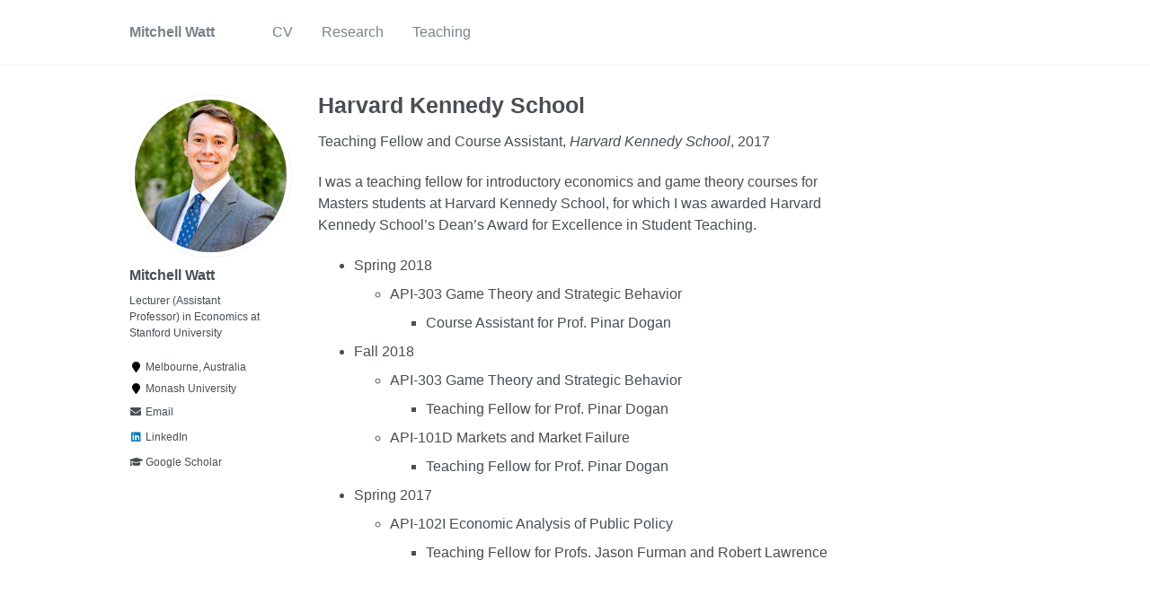

--- FILE ---
content_type: text/html; charset=utf-8
request_url: https://www.mitchellwatt.com/teaching/hkscourses
body_size: 2888
content:
<!doctype html><html lang="en" class="no-js"><head><meta charset="utf-8"> <!-- begin SEO --><title>Harvard Kennedy School - Mitchell Watt</title><meta property="og:locale" content="en-US"><meta property="og:site_name" content="Mitchell Watt"><meta property="og:title" content="Harvard Kennedy School"><link rel="canonical" href="https://www.mitchellwatt.com/teaching/hkscourses"><meta property="og:url" content="https://www.mitchellwatt.com/teaching/hkscourses"><meta property="og:description" content="I was a teaching fellow for introductory economics and game theory courses for Masters students at Harvard Kennedy School, for which I was awarded Harvard Kennedy School’s Dean’s Award for Excellence in Student Teaching."><meta property="og:type" content="article"><meta property="article:published_time" content="2017-02-01T00:00:00-08:00"> <script type="application/ld+json"> { "@context" : "https://schema.org", "@type" : "Person", "name" : "Mitchell Watt", "url" : "https://www.mitchellwatt.com", "sameAs" : null } </script> <!-- end SEO --><link href="https://www.mitchellwatt.com/feed.xml" type="application/atom+xml" rel="alternate" title="Mitchell Watt Feed"> <!-- https://t.co/dKP3o1e --><meta name="HandheldFriendly" content="True"><meta name="MobileOptimized" content="320"><meta name="viewport" content="width=device-width, initial-scale=1.0"><meta name="google-site-verification" content="HzoQzvcF7R8Z92MNl1VqgERrQBXH1FoIWv9If6VuFOE" /> <script> document.documentElement.className = document.documentElement.className.replace(/\bno-js\b/g, '') + ' js '; </script> <!-- For all browsers --><link rel="stylesheet" href="https://www.mitchellwatt.com/assets/css/main.css"><meta http-equiv="cleartype" content="on"> <!-- start custom head snippets --><link rel="apple-touch-icon" sizes="57x57" href="https://www.mitchellwatt.com/images/apple-touch-icon-57x57.png?v=M44lzPylqQ"><link rel="apple-touch-icon" sizes="60x60" href="https://www.mitchellwatt.com/images/apple-touch-icon-60x60.png?v=M44lzPylqQ"><link rel="apple-touch-icon" sizes="72x72" href="https://www.mitchellwatt.com/images/apple-touch-icon-72x72.png?v=M44lzPylqQ"><link rel="apple-touch-icon" sizes="76x76" href="https://www.mitchellwatt.com/images/apple-touch-icon-76x76.png?v=M44lzPylqQ"><link rel="apple-touch-icon" sizes="114x114" href="https://www.mitchellwatt.com/images/apple-touch-icon-114x114.png?v=M44lzPylqQ"><link rel="apple-touch-icon" sizes="120x120" href="https://www.mitchellwatt.com/images/apple-touch-icon-120x120.png?v=M44lzPylqQ"><link rel="apple-touch-icon" sizes="144x144" href="https://www.mitchellwatt.com/images/apple-touch-icon-144x144.png?v=M44lzPylqQ"><link rel="apple-touch-icon" sizes="152x152" href="https://www.mitchellwatt.com/images/apple-touch-icon-152x152.png?v=M44lzPylqQ"><link rel="apple-touch-icon" sizes="180x180" href="https://www.mitchellwatt.com/images/apple-touch-icon-180x180.png?v=M44lzPylqQ"><link rel="icon" type="image/png" href="https://www.mitchellwatt.com/images/favicon-32x32.png?v=M44lzPylqQ" sizes="32x32"><link rel="icon" type="image/png" href="https://www.mitchellwatt.com/images/android-chrome-192x192.png?v=M44lzPylqQ" sizes="192x192"><link rel="icon" type="image/png" href="https://www.mitchellwatt.com/images/favicon-96x96.png?v=M44lzPylqQ" sizes="96x96"><link rel="icon" type="image/png" href="https://www.mitchellwatt.com/images/favicon-16x16.png?v=M44lzPylqQ" sizes="16x16"><link rel="manifest" href="https://www.mitchellwatt.com/images/manifest.json?v=M44lzPylqQ"><link rel="mask-icon" href="https://www.mitchellwatt.com/images/safari-pinned-tab.svg?v=M44lzPylqQ" color="#000000"><link rel="shortcut icon" href="/images/favicon.ico?v=M44lzPylqQ"><meta name="msapplication-TileColor" content="#000000"><meta name="msapplication-TileImage" content="https://www.mitchellwatt.com/images/mstile-144x144.png?v=M44lzPylqQ"><meta name="msapplication-config" content="https://www.mitchellwatt.com/images/browserconfig.xml?v=M44lzPylqQ"><meta name="theme-color" content="#ffffff"><link rel="stylesheet" href="https://www.mitchellwatt.com/assets/css/academicons.css"/> <script type="text/x-mathjax-config"> MathJax.Hub.Config({ TeX: { equationNumbers: { autoNumber: "all" } } }); </script> <script type="text/x-mathjax-config"> MathJax.Hub.Config({ tex2jax: { inlineMath: [ ['$','$'], ["\\(","\\)"] ], processEscapes: true } }); </script> <script src='https://cdnjs.cloudflare.com/ajax/libs/mathjax/2.7.4/latest.js?config=TeX-MML-AM_CHTML' async></script> <!-- end custom head snippets --></head><body> <!--[if lt IE 9]><div class="notice--danger align-center" style="margin: 0;">You are using an <strong>outdated</strong> browser. Please <a href="https://browsehappy.com/">upgrade your browser</a> to improve your experience.</div><![endif]--><div class="masthead"><div class="masthead__inner-wrap"><div class="masthead__menu"><nav id="site-nav" class="greedy-nav"> <button><div class="navicon"></div></button><ul class="visible-links"><li class="masthead__menu-item masthead__menu-item--lg"><a href="https://www.mitchellwatt.com/">Mitchell Watt</a></li><li class="masthead__menu-item"><a href="https://www.mitchellwatt.com/files/MitchellWatt_CV.pdf">CV</a></li><li class="masthead__menu-item"><a href="https://www.mitchellwatt.com/publications/">Research</a></li><li class="masthead__menu-item"><a href="https://www.mitchellwatt.com/teaching/">Teaching</a></li></ul><ul class="hidden-links hidden"></ul></nav></div></div></div><div id="main" role="main"><div class="sidebar sticky"><div itemscope itemtype="https://schema.org/Person"><div class="author__avatar"> <img src="https://www.mitchellwatt.com/images/mwatt.jpeg" class="author__avatar" alt="Mitchell Watt"></div><div class="author__content"><h3 class="author__name">Mitchell Watt</h3><p class="author__bio">Lecturer (Assistant Professor) in Economics at Stanford University</p></div><div class="author__urls-wrapper"> <button class="btn btn--inverse">Follow</button><ul class="author__urls social-icons"><li><i class="fa fa-fw fa-map-marker" aria-hidden="true"></i> Melbourne, Australia</li><li><i class="fa fa-fw fa-map-marker" aria-hidden="true"></i> Monash University</li><li><a href="mailto:mitch.watt@monash.edu"><i class="fas fa-fw fa-envelope" aria-hidden="true"></i> Email</a></li><li><a href="https://www.linkedin.com/in/mitchell-watt-54052a60/"><i class="fab fa-fw fa-linkedin" aria-hidden="true"></i> LinkedIn</a></li><li><a href="https://scholar.google.com/citations?user=_BFZjeIAAAAJ&hl=en&oi=ao"><i class="fas fa-fw fa-graduation-cap"></i> Google Scholar</a></li></ul></div></div></div><article class="page" itemscope itemtype="https://schema.org/CreativeWork"><meta itemprop="headline" content="Harvard Kennedy School"><meta itemprop="description" content="I was a teaching fellow for introductory economics and game theory courses for Masters students at Harvard Kennedy School, for which I was awarded Harvard Kennedy School’s Dean’s Award for Excellence in Student Teaching."><meta itemprop="datePublished" content="February 01, 2017"><div class="page__inner-wrap"><header><h1 class="page__title" itemprop="headline">Harvard Kennedy School</h1><p> Teaching Fellow and Course Assistant, <i>Harvard Kennedy School</i>, 2017</p></header><section class="page__content" itemprop="text"><p>I was a teaching fellow for introductory economics and game theory courses for Masters students at Harvard Kennedy School, for which I was awarded Harvard Kennedy School’s Dean’s Award for Excellence in Student Teaching.</p><ul><li>Spring 2018<ul><li>API-303 Game Theory and Strategic Behavior<ul><li>Course Assistant for Prof. Pinar Dogan</li></ul></li></ul></li><li>Fall 2018<ul><li>API-303 Game Theory and Strategic Behavior<ul><li>Teaching Fellow for Prof. Pinar Dogan</li></ul></li><li>API-101D Markets and Market Failure<ul><li>Teaching Fellow for Prof. Pinar Dogan</li></ul></li></ul></li><li>Spring 2017<ul><li>API-102I Economic Analysis of Public Policy<ul><li>Teaching Fellow for Profs. Jason Furman and Robert Lawrence</li></ul></li></ul></li></ul></section><footer class="page__meta"></footer><section class="page__share"><h4 class="page__share-title">Share on</h4><a href="https://twitter.com/intent/tweet?text=https://www.mitchellwatt.com/teaching/hkscourses" class="btn btn--twitter" title="Share on Twitter"><i class="fab fa-twitter" aria-hidden="true"></i><span> Twitter</span></a> <a href="https://www.facebook.com/sharer/sharer.php?u=https://www.mitchellwatt.com/teaching/hkscourses" class="btn btn--facebook" title="Share on Facebook"><i class="fab fa-facebook" aria-hidden="true"></i><span> Facebook</span></a> <a href="https://www.linkedin.com/shareArticle?mini=true&url=https://www.mitchellwatt.com/teaching/hkscourses" class="btn btn--linkedin" title="Share on LinkedIn"><i class="fab fa-linkedin" aria-hidden="true"></i><span> LinkedIn</span></a></section><nav class="pagination"> <a href="https://www.mitchellwatt.com/teaching/uqecon" class="pagination--pager" title="UQ Economics ">Previous</a> <a href="https://www.mitchellwatt.com/teaching/stanfordcourses" class="pagination--pager" title="Stanford University ">Next</a></nav></div></article></div><div class="page__footer"><footer> <!-- start custom footer snippets --> <a href="/sitemap/">Sitemap</a> <!-- end custom footer snippets --><div class="page__footer-follow"><ul class="social-icons"><li><strong>Follow:</strong></li><li><a href="https://www.mitchellwatt.com/feed.xml"><i class="fa fa-fw fa-rss-square" aria-hidden="true"></i> Feed</a></li></ul></div><div class="page__footer-copyright">&copy; 2025 Mitchell Watt. Powered by <a href="https://jekyllrb.com" rel="nofollow">Jekyll</a> &amp; <a href="https://github.com/academicpages/academicpages.github.io">AcademicPages</a>, a fork of <a href="https://mademistakes.com/work/minimal-mistakes-jekyll-theme/" rel="nofollow">Minimal Mistakes</a>.</div></footer></div><script src="https://www.mitchellwatt.com/assets/js/main.min.js"></script> <script> (function(i,s,o,g,r,a,m){i['GoogleAnalyticsObject']=r;i[r]=i[r]||function(){ (i[r].q=i[r].q||[]).push(arguments)},i[r].l=1*new Date();a=s.createElement(o), m=s.getElementsByTagName(o)[0];a.async=1;a.src=g;m.parentNode.insertBefore(a,m) })(window,document,'script','//www.google-analytics.com/analytics.js','ga'); ga('create', '', 'auto'); ga('send', 'pageview'); </script></body></html>


--- FILE ---
content_type: text/css; charset=utf-8
request_url: https://www.mitchellwatt.com/assets/css/academicons.css
body_size: 821
content:
/*
 *  Academicons 1.8.0 by James Walsh - https://github.com/jpswalsh
 *  Fonts generated using the IcoMoon app - https://icomoon.io/app
 *  Square icons designed to be used alongside Font Awesome square icons - https://fortawesome.github.io/Font-Awesome/
 *  Licenses - Font: SIL OFL 1.1, CSS: MIT License
 */
@font-face {
    font-family: 'Academicons';
    src:url('../fonts/academicons.eot?v=1.8.0');
    src:url('../fonts/academicons.eot?v=1.8.0') format('embedded-opentype'),
        url('../fonts/academicons.ttf?v=1.8.0') format('truetype'),
        url('../fonts/academicons.woff?v=1.8.0') format('woff'),
        url('../fonts/academicons.svg?v=1.8.0#academicons') format('svg');
    font-weight: normal;
    font-style: normal;
}
.ai {
	display:inline-block;
	font:normal normal normal 14px/1 Academicons;
	font-size:inherit;
	text-rendering:auto;
	-webkit-font-smoothing:antialiased;
	-moz-osx-font-smoothing:grayscale;
}
.ai-academia:before {
  content: "\e800";
}
.ai-academia-square:before {
  content: "\e801";
}
.ai-acclaim:before {
  content: "\e802";
}
.ai-acclaim-square:before {
  content: "\e803";
}
.ai-acm:before {
  content: "\e804";
}
.ai-acm-square:before {
  content: "\e805";
}
.ai-ads:before {
  content: "\e806";
}
.ai-ads-square:before {
  content: "\e807";
}
.ai-arxiv:before {
  content: "\e808";
}
.ai-arxiv-square:before {
  content: "\e809";
}
.ai-biorxiv:before {
  content: "\e810";
}
.ai-biorxiv-square:before {
  content: "\e811";
}
.ai-ceur:before {
  content: "\e812";
}
.ai-ceur-box:before {
  content: "\e813";
}
.ai-courser:before {
  content: "\e814";
}
.ai-courser-square:before {
  content: "\e815";
}
.ai-dataverse:before {
  content: "\e816";
}
.ai-dataverse-box:before {
  content: "\e817";
}
.ai-dblp:before {
  content: "\e818";
}
.ai-dblp-square:before {
  content: "\e819";
}
.ai-depsy:before {
  content: "\e820";
}
.ai-depsy-square:before {
  content: "\e821";
}
.ai-doi:before {
  content: "\e822";
}
.ai-doi-square:before {
  content: "\e823";
}
.ai-dryad:before {
  content: "\e824";
}
.ai-dryad-square:before {
  content: "\e825";
}
.ai-figshare:before {
  content: "\e826";
}
.ai-figshare-square:before {
  content: "\e827";
}
.ai-google-scholar:before {
  content: "\e828";
}
.ai-google-scholar-square:before {
  content: "\e829";
}
.ai-ieee:before {
  content: "\e830";
}
.ai-ieee-square:before {
  content: "\e831";
}
.ai-impactstory:before {
  content: "\e832";
}
.ai-impactstory-square:before {
  content: "\e833";
}
.ai-inspire:before {
  content: "\e834";
}
.ai-inspire-square:before {
  content: "\e835";
}
.ai-mendeley:before {
  content: "\e836";
}
.ai-mendeley-square:before {
  content: "\e837";
}
.ai-open-access:before {
  content: "\e838";
}
.ai-open-access-square:before {
  content: "\e839";
}
.ai-orcid:before {
  content: "\e840";
}
.ai-orcid-square:before {
  content: "\e841";
}
.ai-osf:before {
  content: "\e842";
}
.ai-osf-square:before {
  content: "\e843";
}
.ai-overleaf:before {
  content: "\e844";
}
.ai-overleaf-square:before {
  content: "\e845";
}
.ai-philpapers:before {
  content: "\e846";
}
.ai-philpapers-square:before {
  content: "\e847";
}
.ai-piazza:before {
  content: "\e848";
}
.ai-piazza-square:before {
  content: "\e849";
}
.ai-publons:before {
  content: "\e850";
}
.ai-publons-square:before {
  content: "\e851";
}
.ai-pubmed:before {
  content: "\e852";
}
.ai-pubmed-square:before {
  content: "\e853";
}
.ai-researchgate:before {
  content: "\e854";
}
.ai-researchgate-square:before {
  content: "\e855";
}
.ai-scirate:before {
  content: "\e856";
}
.ai-scirate-square:before {
  content: "\e857";
}
.ai-springer:before {
  content: "\e858";
}
.ai-springer-square:before {
  content: "\e859";
}
.ai-zotero:before {
  content: "\e860";
}
.ai-zotero-square:before {
  content: "\e861";
}
/*  Duplication of the FontAwesome style classes using 'ai' in place of 'fa'. */
.ai-lg {
  font-size: 1.33333333em;
  line-height: 0.75em;
  vertical-align: -15%;
}
.ai-2x {
  font-size: 2em;
}
.ai-3x {
  font-size: 3em;
}
.ai-4x {
  font-size: 4em;
}
.ai-5x {
  font-size: 5em;
}
.ai-fw {
  width: 1.28571429em;
  text-align: center;
}
.ai-ul {
  padding-left: 0;
  margin-left: 2.14285714em;
  list-style-type: none;
}
.ai-ul > li {
  position: relative;
}
.ai-li {
  position: absolute;
  left: -2.14285714em;
  width: 2.14285714em;
  top: 0.14285714em;
  text-align: center;
}
.ai-li.fa-lg {
  left: -1.85714286em;
}
.ai-border {
  padding: .2em .25em .15em;
  border: solid 0.08em #eeeeee;
  border-radius: .1em;
}
.ai-pull-left {
  float: left;
}
.ai-pull-right {
  float: right;
}
.ai.fa-pull-left {
  margin-right: .3em;
}
.ai.fa-pull-right {
  margin-left: .3em;
}
/*  
 *  Repeat of the FontAwesome style classes to prevent override if academicons.css
 *  is called after font-awesome.css.
 */
.fa-lg {
  font-size: 1.33333333em;
  line-height: 0.75em;
  vertical-align: -15%;
}
.fa-2x {
  font-size: 2em;
}
.fa-3x {
  font-size: 3em;
}
.fa-4x {
  font-size: 4em;
}
.fa-5x {
  font-size: 5em;
}
.fa-fw {
  width: 1.28571429em;
  text-align: center;
}
.fa-ul {
  padding-left: 0;
  margin-left: 2.14285714em;
  list-style-type: none;
}
.fa-ul > li {
  position: relative;
}
.fa-li {
  position: absolute;
  left: -2.14285714em;
  width: 2.14285714em;
  top: 0.14285714em;
  text-align: center;
}
.fa-li.fa-lg {
  left: -1.85714286em;
}
.fa-border {
  padding: .2em .25em .15em;
  border: solid 0.08em #eeeeee;
  border-radius: .1em;
}
.fa-pull-left {
  float: left;
}
.fa-pull-right {
  float: right;
}
.fa.fa-pull-left {
  margin-right: .3em;
}
.fa.fa-pull-right {
  margin-left: .3em;
}